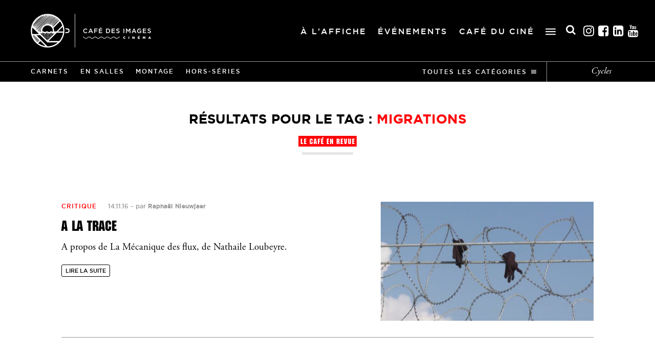

--- FILE ---
content_type: text/html; charset=UTF-8
request_url: https://cafedesimages.fr/tags/migrations/
body_size: 8020
content:
<!doctype html>

<!--
Codé avec amour par Guillaume Morisseau
gmorisseau.com — @TheAmnesic
Feedback : contact@gmorisseau.com
-->

<html lang="fr-FR">

<head>
  <meta charset="UTF-8" />
    <title>Migrations Archives - Cinéma Café des images</title>
    <meta http-equiv="X-UA-Compatible" content="IE=edge">
  <meta name="viewport" content="width=device-width">
  <link rel="apple-touch-icon" href="/apple-touch-icon.png">
  <meta property="og:site_name" content="Café des Images" />
  <meta property="og:title" content="Migrations - Cinéma Café des images" />
  <meta property="og:type" content="website" />
    <meta property="og:image" content="https://cafedesimages.fr/img/global/opengraph.jpg" />
    <meta name="twitter:card" content="summary">
  <meta name="twitter:site" content="@cafeimages">
  <meta name="twitter:title" content="Café des Images">
  <meta name="twitter:description" content="Le Café des Images est un cinéma d’art et d’essai situé à Hérouville-Saint-Clair dans le Calvados en Normandie.">
  <meta name="twitter:image:src" content="https://cafedesimages.fr/img/global/opengraph.jpg">
  <link rel="profile" href="http://gmpg.org/xfn/11" />
  <link rel="pingback" href="https://cafedesimages.fr/xmlrpc.php" />
  <link rel="alternate" type="application/rss+xml" title="Cinéma Café des images Feed" href="https://cafedesimages.fr/feed/">
  <link rel="stylesheet" href="https://cafedesimages.fr/css/styles.css?v=1621238729" />
  <link rel="stylesheet" href="https://cafedesimages.fr/wp-content/themes/cdi/assets/css/education-image.css?v=1744992366" />
  <link rel="stylesheet" href="https://cafedesimages.fr/wp-content/themes/cdi/assets/tools/chosen/chosen.min.css?v=1528461838" />
  <meta name='robots' content='index, follow, max-image-preview:large, max-snippet:-1, max-video-preview:-1' />
	<style>img:is([sizes="auto" i], [sizes^="auto," i]) { contain-intrinsic-size: 3000px 1500px }</style>
	
<!-- Google Tag Manager for WordPress by gtm4wp.com -->
<script data-cfasync="false" data-pagespeed-no-defer>
	var gtm4wp_datalayer_name = "dataLayer";
	var dataLayer = dataLayer || [];
</script>
<!-- End Google Tag Manager for WordPress by gtm4wp.com -->
	<!-- This site is optimized with the Yoast SEO plugin v26.2 - https://yoast.com/wordpress/plugins/seo/ -->
	<link rel="canonical" href="https://cafedesimages.fr/tags/migrations/" />
	<meta property="og:locale" content="fr_FR" />
	<meta property="og:type" content="article" />
	<meta property="og:title" content="Migrations Archives - Cinéma Café des images" />
	<meta property="og:url" content="https://cafedesimages.fr/tags/migrations/" />
	<meta property="og:site_name" content="Cinéma Café des images" />
	<meta name="twitter:card" content="summary_large_image" />
	<meta name="twitter:site" content="@lecafedesimages" />
	<script type="application/ld+json" class="yoast-schema-graph">{"@context":"https://schema.org","@graph":[{"@type":"CollectionPage","@id":"https://cafedesimages.fr/tags/migrations/","url":"https://cafedesimages.fr/tags/migrations/","name":"Migrations Archives - Cinéma Café des images","isPartOf":{"@id":"https://cafedesimages.fr/#website"},"primaryImageOfPage":{"@id":"https://cafedesimages.fr/tags/migrations/#primaryimage"},"image":{"@id":"https://cafedesimages.fr/tags/migrations/#primaryimage"},"thumbnailUrl":"https://cafedesimages.fr/wp-content/uploads/2016/11/capture_d_e_cran_2016-11-12_a_22_41_.jpg","breadcrumb":{"@id":"https://cafedesimages.fr/tags/migrations/#breadcrumb"},"inLanguage":"fr-FR"},{"@type":"ImageObject","inLanguage":"fr-FR","@id":"https://cafedesimages.fr/tags/migrations/#primaryimage","url":"https://cafedesimages.fr/wp-content/uploads/2016/11/capture_d_e_cran_2016-11-12_a_22_41_.jpg","contentUrl":"https://cafedesimages.fr/wp-content/uploads/2016/11/capture_d_e_cran_2016-11-12_a_22_41_.jpg","width":2560,"height":1442,"caption":"La Mécanique des flux (Nathalie Loubeyre , 2016)."},{"@type":"BreadcrumbList","@id":"https://cafedesimages.fr/tags/migrations/#breadcrumb","itemListElement":[{"@type":"ListItem","position":1,"name":"Home","item":"https://cafedesimages.fr/"},{"@type":"ListItem","position":2,"name":"Migrations"}]},{"@type":"WebSite","@id":"https://cafedesimages.fr/#website","url":"https://cafedesimages.fr/","name":"Cinéma Café des images","description":"Hérouville-Saint-Clair | Caen la Mer","publisher":{"@id":"https://cafedesimages.fr/#organization"},"potentialAction":[{"@type":"SearchAction","target":{"@type":"EntryPoint","urlTemplate":"https://cafedesimages.fr/?s={search_term_string}"},"query-input":{"@type":"PropertyValueSpecification","valueRequired":true,"valueName":"search_term_string"}}],"inLanguage":"fr-FR"},{"@type":"Organization","@id":"https://cafedesimages.fr/#organization","name":"Cinéma Café des images","url":"https://cafedesimages.fr/","logo":{"@type":"ImageObject","inLanguage":"fr-FR","@id":"https://cafedesimages.fr/#/schema/logo/image/","url":"https://cafedesimages.fr/wp-content/uploads/2015/09/logo-hauteur-noir-cmjn.png","contentUrl":"https://cafedesimages.fr/wp-content/uploads/2015/09/logo-hauteur-noir-cmjn.png","width":110,"height":96,"caption":"Cinéma Café des images"},"image":{"@id":"https://cafedesimages.fr/#/schema/logo/image/"},"sameAs":["https://www.facebook.com/cafedesimages","https://x.com/lecafedesimages","https://www.instagram.com/cafedesimages/?hl=fr"]}]}</script>
	<!-- / Yoast SEO plugin. -->


<link rel='stylesheet' id='wp-block-library-css' href='https://cafedesimages.fr/wp-includes/css/dist/block-library/style.min.css?ver=6.8.3' type='text/css' media='all' />
<style id='classic-theme-styles-inline-css' type='text/css'>
/*! This file is auto-generated */
.wp-block-button__link{color:#fff;background-color:#32373c;border-radius:9999px;box-shadow:none;text-decoration:none;padding:calc(.667em + 2px) calc(1.333em + 2px);font-size:1.125em}.wp-block-file__button{background:#32373c;color:#fff;text-decoration:none}
</style>
<style id='global-styles-inline-css' type='text/css'>
:root{--wp--preset--aspect-ratio--square: 1;--wp--preset--aspect-ratio--4-3: 4/3;--wp--preset--aspect-ratio--3-4: 3/4;--wp--preset--aspect-ratio--3-2: 3/2;--wp--preset--aspect-ratio--2-3: 2/3;--wp--preset--aspect-ratio--16-9: 16/9;--wp--preset--aspect-ratio--9-16: 9/16;--wp--preset--color--black: #000000;--wp--preset--color--cyan-bluish-gray: #abb8c3;--wp--preset--color--white: #ffffff;--wp--preset--color--pale-pink: #f78da7;--wp--preset--color--vivid-red: #cf2e2e;--wp--preset--color--luminous-vivid-orange: #ff6900;--wp--preset--color--luminous-vivid-amber: #fcb900;--wp--preset--color--light-green-cyan: #7bdcb5;--wp--preset--color--vivid-green-cyan: #00d084;--wp--preset--color--pale-cyan-blue: #8ed1fc;--wp--preset--color--vivid-cyan-blue: #0693e3;--wp--preset--color--vivid-purple: #9b51e0;--wp--preset--gradient--vivid-cyan-blue-to-vivid-purple: linear-gradient(135deg,rgba(6,147,227,1) 0%,rgb(155,81,224) 100%);--wp--preset--gradient--light-green-cyan-to-vivid-green-cyan: linear-gradient(135deg,rgb(122,220,180) 0%,rgb(0,208,130) 100%);--wp--preset--gradient--luminous-vivid-amber-to-luminous-vivid-orange: linear-gradient(135deg,rgba(252,185,0,1) 0%,rgba(255,105,0,1) 100%);--wp--preset--gradient--luminous-vivid-orange-to-vivid-red: linear-gradient(135deg,rgba(255,105,0,1) 0%,rgb(207,46,46) 100%);--wp--preset--gradient--very-light-gray-to-cyan-bluish-gray: linear-gradient(135deg,rgb(238,238,238) 0%,rgb(169,184,195) 100%);--wp--preset--gradient--cool-to-warm-spectrum: linear-gradient(135deg,rgb(74,234,220) 0%,rgb(151,120,209) 20%,rgb(207,42,186) 40%,rgb(238,44,130) 60%,rgb(251,105,98) 80%,rgb(254,248,76) 100%);--wp--preset--gradient--blush-light-purple: linear-gradient(135deg,rgb(255,206,236) 0%,rgb(152,150,240) 100%);--wp--preset--gradient--blush-bordeaux: linear-gradient(135deg,rgb(254,205,165) 0%,rgb(254,45,45) 50%,rgb(107,0,62) 100%);--wp--preset--gradient--luminous-dusk: linear-gradient(135deg,rgb(255,203,112) 0%,rgb(199,81,192) 50%,rgb(65,88,208) 100%);--wp--preset--gradient--pale-ocean: linear-gradient(135deg,rgb(255,245,203) 0%,rgb(182,227,212) 50%,rgb(51,167,181) 100%);--wp--preset--gradient--electric-grass: linear-gradient(135deg,rgb(202,248,128) 0%,rgb(113,206,126) 100%);--wp--preset--gradient--midnight: linear-gradient(135deg,rgb(2,3,129) 0%,rgb(40,116,252) 100%);--wp--preset--font-size--small: 13px;--wp--preset--font-size--medium: 20px;--wp--preset--font-size--large: 36px;--wp--preset--font-size--x-large: 42px;--wp--preset--spacing--20: 0.44rem;--wp--preset--spacing--30: 0.67rem;--wp--preset--spacing--40: 1rem;--wp--preset--spacing--50: 1.5rem;--wp--preset--spacing--60: 2.25rem;--wp--preset--spacing--70: 3.38rem;--wp--preset--spacing--80: 5.06rem;--wp--preset--shadow--natural: 6px 6px 9px rgba(0, 0, 0, 0.2);--wp--preset--shadow--deep: 12px 12px 50px rgba(0, 0, 0, 0.4);--wp--preset--shadow--sharp: 6px 6px 0px rgba(0, 0, 0, 0.2);--wp--preset--shadow--outlined: 6px 6px 0px -3px rgba(255, 255, 255, 1), 6px 6px rgba(0, 0, 0, 1);--wp--preset--shadow--crisp: 6px 6px 0px rgba(0, 0, 0, 1);}:where(.is-layout-flex){gap: 0.5em;}:where(.is-layout-grid){gap: 0.5em;}body .is-layout-flex{display: flex;}.is-layout-flex{flex-wrap: wrap;align-items: center;}.is-layout-flex > :is(*, div){margin: 0;}body .is-layout-grid{display: grid;}.is-layout-grid > :is(*, div){margin: 0;}:where(.wp-block-columns.is-layout-flex){gap: 2em;}:where(.wp-block-columns.is-layout-grid){gap: 2em;}:where(.wp-block-post-template.is-layout-flex){gap: 1.25em;}:where(.wp-block-post-template.is-layout-grid){gap: 1.25em;}.has-black-color{color: var(--wp--preset--color--black) !important;}.has-cyan-bluish-gray-color{color: var(--wp--preset--color--cyan-bluish-gray) !important;}.has-white-color{color: var(--wp--preset--color--white) !important;}.has-pale-pink-color{color: var(--wp--preset--color--pale-pink) !important;}.has-vivid-red-color{color: var(--wp--preset--color--vivid-red) !important;}.has-luminous-vivid-orange-color{color: var(--wp--preset--color--luminous-vivid-orange) !important;}.has-luminous-vivid-amber-color{color: var(--wp--preset--color--luminous-vivid-amber) !important;}.has-light-green-cyan-color{color: var(--wp--preset--color--light-green-cyan) !important;}.has-vivid-green-cyan-color{color: var(--wp--preset--color--vivid-green-cyan) !important;}.has-pale-cyan-blue-color{color: var(--wp--preset--color--pale-cyan-blue) !important;}.has-vivid-cyan-blue-color{color: var(--wp--preset--color--vivid-cyan-blue) !important;}.has-vivid-purple-color{color: var(--wp--preset--color--vivid-purple) !important;}.has-black-background-color{background-color: var(--wp--preset--color--black) !important;}.has-cyan-bluish-gray-background-color{background-color: var(--wp--preset--color--cyan-bluish-gray) !important;}.has-white-background-color{background-color: var(--wp--preset--color--white) !important;}.has-pale-pink-background-color{background-color: var(--wp--preset--color--pale-pink) !important;}.has-vivid-red-background-color{background-color: var(--wp--preset--color--vivid-red) !important;}.has-luminous-vivid-orange-background-color{background-color: var(--wp--preset--color--luminous-vivid-orange) !important;}.has-luminous-vivid-amber-background-color{background-color: var(--wp--preset--color--luminous-vivid-amber) !important;}.has-light-green-cyan-background-color{background-color: var(--wp--preset--color--light-green-cyan) !important;}.has-vivid-green-cyan-background-color{background-color: var(--wp--preset--color--vivid-green-cyan) !important;}.has-pale-cyan-blue-background-color{background-color: var(--wp--preset--color--pale-cyan-blue) !important;}.has-vivid-cyan-blue-background-color{background-color: var(--wp--preset--color--vivid-cyan-blue) !important;}.has-vivid-purple-background-color{background-color: var(--wp--preset--color--vivid-purple) !important;}.has-black-border-color{border-color: var(--wp--preset--color--black) !important;}.has-cyan-bluish-gray-border-color{border-color: var(--wp--preset--color--cyan-bluish-gray) !important;}.has-white-border-color{border-color: var(--wp--preset--color--white) !important;}.has-pale-pink-border-color{border-color: var(--wp--preset--color--pale-pink) !important;}.has-vivid-red-border-color{border-color: var(--wp--preset--color--vivid-red) !important;}.has-luminous-vivid-orange-border-color{border-color: var(--wp--preset--color--luminous-vivid-orange) !important;}.has-luminous-vivid-amber-border-color{border-color: var(--wp--preset--color--luminous-vivid-amber) !important;}.has-light-green-cyan-border-color{border-color: var(--wp--preset--color--light-green-cyan) !important;}.has-vivid-green-cyan-border-color{border-color: var(--wp--preset--color--vivid-green-cyan) !important;}.has-pale-cyan-blue-border-color{border-color: var(--wp--preset--color--pale-cyan-blue) !important;}.has-vivid-cyan-blue-border-color{border-color: var(--wp--preset--color--vivid-cyan-blue) !important;}.has-vivid-purple-border-color{border-color: var(--wp--preset--color--vivid-purple) !important;}.has-vivid-cyan-blue-to-vivid-purple-gradient-background{background: var(--wp--preset--gradient--vivid-cyan-blue-to-vivid-purple) !important;}.has-light-green-cyan-to-vivid-green-cyan-gradient-background{background: var(--wp--preset--gradient--light-green-cyan-to-vivid-green-cyan) !important;}.has-luminous-vivid-amber-to-luminous-vivid-orange-gradient-background{background: var(--wp--preset--gradient--luminous-vivid-amber-to-luminous-vivid-orange) !important;}.has-luminous-vivid-orange-to-vivid-red-gradient-background{background: var(--wp--preset--gradient--luminous-vivid-orange-to-vivid-red) !important;}.has-very-light-gray-to-cyan-bluish-gray-gradient-background{background: var(--wp--preset--gradient--very-light-gray-to-cyan-bluish-gray) !important;}.has-cool-to-warm-spectrum-gradient-background{background: var(--wp--preset--gradient--cool-to-warm-spectrum) !important;}.has-blush-light-purple-gradient-background{background: var(--wp--preset--gradient--blush-light-purple) !important;}.has-blush-bordeaux-gradient-background{background: var(--wp--preset--gradient--blush-bordeaux) !important;}.has-luminous-dusk-gradient-background{background: var(--wp--preset--gradient--luminous-dusk) !important;}.has-pale-ocean-gradient-background{background: var(--wp--preset--gradient--pale-ocean) !important;}.has-electric-grass-gradient-background{background: var(--wp--preset--gradient--electric-grass) !important;}.has-midnight-gradient-background{background: var(--wp--preset--gradient--midnight) !important;}.has-small-font-size{font-size: var(--wp--preset--font-size--small) !important;}.has-medium-font-size{font-size: var(--wp--preset--font-size--medium) !important;}.has-large-font-size{font-size: var(--wp--preset--font-size--large) !important;}.has-x-large-font-size{font-size: var(--wp--preset--font-size--x-large) !important;}
:where(.wp-block-post-template.is-layout-flex){gap: 1.25em;}:where(.wp-block-post-template.is-layout-grid){gap: 1.25em;}
:where(.wp-block-columns.is-layout-flex){gap: 2em;}:where(.wp-block-columns.is-layout-grid){gap: 2em;}
:root :where(.wp-block-pullquote){font-size: 1.5em;line-height: 1.6;}
</style>
<link rel='stylesheet' id='contact-form-7-css' href='https://cafedesimages.fr/wp-content/plugins/contact-form-7/includes/css/styles.css?ver=6.1.2' type='text/css' media='all' />
<link rel='stylesheet' id='h5p-plugin-styles-css' href='https://cafedesimages.fr/wp-content/plugins/h5p/h5p-php-library/styles/h5p.css?ver=1.16.0' type='text/css' media='all' />

<!-- Google Tag Manager for WordPress by gtm4wp.com -->
<!-- GTM Container placement set to off -->
<script data-cfasync="false" data-pagespeed-no-defer type="text/javascript">
	var dataLayer_content = {"pagePostType":"post","pagePostType2":"tag-post"};
	dataLayer.push( dataLayer_content );
</script>
<script data-cfasync="false" data-pagespeed-no-defer type="text/javascript">
	console.warn && console.warn("[GTM4WP] Google Tag Manager container code placement set to OFF !!!");
	console.warn && console.warn("[GTM4WP] Data layer codes are active but GTM container must be loaded using custom coding !!!");
</script>
<!-- End Google Tag Manager for WordPress by gtm4wp.com -->
</head>

<body class="blog archive">

<!--[if lt IE 11]><p class="browsehappy"><span>Vous utilisez un navigateur <strong>obsolète</strong>.</span><br><a href="http://browsehappy.com/">Mettez à jour votre navigateur maintenant</a> pour un affichage optimal de ce site.</p><![endif]-->


<div id="search-pannel">
    <svg id="search-cross" xmlns="http://www.w3.org/2000/svg" width="24" height="24" viewBox="0 0 24 24">
        <path d="M24 20.188l-8.315-8.209 8.2-8.282-3.697-3.697-8.212 8.318-8.31-8.203-3.666 3.666 8.321 8.24-8.206 8.313 3.666 3.666 8.237-8.318 8.285 8.203z" />
    </svg>
    <form id="form-search" role="search" method="get" action="https://cafedesimages.fr/">
        <div id="search-input-section">
            <input id="search-input" type="search" placeholder="Rechercher..." value="" name="s" title="Rechercher :" />
            <button type="submit">Search</button>
        </div>
    </form>
</div>
<div id="top" class="container">

<header data-page-class="blog archive">

  <nav class="mainnav">

    <div class="inner">
            <div class="h1">
              <a href="https://cafedesimages.fr" title="Accueil du site du Café des Images">
          Café des Images
                    <img class="header-logo" src="https://cafedesimages.fr/wp-content/themes/cdi/assets/img/global/logo-blanc.png" alt="Logo Café des Images"/>
        </a>
            </div>
      
      <div class="menu-header"><ul id="menu-menu-principal" class="menu"><li id="menu-item-77415" class="menu-item menu-item-type-post_type menu-item-object-page menu-item-77415"><a href="https://cafedesimages.fr/a-laffiche/">À l’affiche</a></li>
<li id="menu-item-77416" class="menu-item menu-item-type-post_type menu-item-object-page menu-item-77416"><a href="https://cafedesimages.fr/evenements/">Événements</a></li>
<li id="menu-item-77418" class="menu-item menu-item-type-post_type menu-item-object-page menu-item-77418"><a href="https://cafedesimages.fr/cafe-du-cine/">Café du ciné</a></li>
</ul></div>
      <div class="menu-burger-open">
        <svg xmlns="http://www.w3.org/2000/svg" viewBox="0 0 30 19" enable-background="new 0 0 30 19">
          <path class="top"    fill="#FFFFFF" d="M28.5,3h-27C0.7,3,0,2.3,0,1.5v0C0,0.7,0.7,0,1.5,0h27C29.3,0,30,0.7,30,1.5v0C30,2.3,29.3,3,28.5,3z"/>
          <path class="middle" fill="#FFFFFF" d="M28.5,11h-27C0.7,11,0,10.3,0,9.5v0C0,8.7,0.7,8,1.5,8h27C29.3,8,30,8.7,30,9.5v0C30,10.3,29.3,11,28.5,11z"/>
          <path class="bottom" fill="#FFFFFF" d="M28.5,19h-27C0.7,19,0,18.3,0,17.5v0C0,16.7,0.7,16,1.5,16h27c0.8,0,1.5,0.7,1.5,1.5v0 C30,18.3,29.3,19,28.5,19z"/>
        </svg>
      </div>

      <div class="menu-burger-container-mobile"><ul id="menu-menu-burger" class="menu"><li id="menu-item-77414" class="menu-item menu-item-type-post_type menu-item-object-page menu-item-has-children menu-item-77414"><a href="https://cafedesimages.fr/pratique/">Pratique</a>
<ul class="sub-menu">
	<li id="menu-item-79110" class="menu-item menu-item-type-post_type menu-item-object-page menu-item-79110"><a href="https://cafedesimages.fr/pratique/la-carte-a-fleurs-26-ans/">La Carte à fleurs +</a></li>
	<li id="menu-item-77413" class="menu-item menu-item-type-post_type menu-item-object-page menu-item-77413"><a href="https://cafedesimages.fr/seances-adaptees-au-cafe-des-images/">Séances adaptées</a></li>
	<li id="menu-item-83813" class="menu-item menu-item-type-post_type menu-item-object-page menu-item-83813"><a href="https://cafedesimages.fr/pratique/espace-pros/">Espace pros</a></li>
</ul>
</li>
<li id="menu-item-79720" class="menu-item menu-item-type-post_type menu-item-object-page menu-item-has-children menu-item-79720"><a href="https://cafedesimages.fr/education-a-limage/">Éducation aux images</a>
<ul class="sub-menu">
	<li id="menu-item-79721" class="menu-item menu-item-type-post_type menu-item-object-page menu-item-has-children menu-item-79721"><a href="https://cafedesimages.fr/education-a-limage/cafe-des-profs/">Le Café des profs</a>
	<ul class="sub-menu">
		<li id="menu-item-117981" class="menu-item menu-item-type-post_type menu-item-object-page menu-item-117981"><a href="https://cafedesimages.fr/education-a-limage/cafe-des-profs/cycle-italien/">Cycle italien</a></li>
	</ul>
</li>
	<li id="menu-item-79722" class="menu-item menu-item-type-post_type menu-item-object-page menu-item-has-children menu-item-79722"><a href="https://cafedesimages.fr/education-a-limage/lyceens-au-cinema/">Lycéens au cinéma</a>
	<ul class="sub-menu">
		<li id="menu-item-85155" class="menu-item menu-item-type-post_type menu-item-object-page menu-item-85155"><a href="https://cafedesimages.fr/education-a-limage/lyceens-au-cinema/fiches-interactives/">Dossiers films</a></li>
		<li id="menu-item-85154" class="menu-item menu-item-type-post_type menu-item-object-page menu-item-85154"><a href="https://cafedesimages.fr/education-a-limage/lyceens-au-cinema/ressources-pedagogiques/">Ressources pédagogiques</a></li>
	</ul>
</li>
	<li id="menu-item-79724" class="menu-item menu-item-type-post_type menu-item-object-page menu-item-79724"><a href="https://cafedesimages.fr/education-a-limage/ecole-cinema/">École et cinéma</a></li>
	<li id="menu-item-79725" class="menu-item menu-item-type-post_type menu-item-object-page menu-item-79725"><a href="https://cafedesimages.fr/education-a-limage/college-au-cinema/">Collège au cinéma</a></li>
	<li id="menu-item-79723" class="menu-item menu-item-type-post_type menu-item-object-page menu-item-79723"><a href="https://cafedesimages.fr/education-a-limage/maternelle-au-cinema-calvados/">Maternelle au Cinéma</a></li>
</ul>
</li>
</ul></div>
      <div class="header-right">

        <div class="header-right-container">
  
          <div class="header-search">
              <i class="fas fa-search"></i> <span class="txt">Rechercher</span>
          </div>

          <div class="socials">
            <ul>
              <li class="instagram">
                <a href="https://www.instagram.com/cafedesimages">Instagram<i class="fab fa-instagram-square"></i></a>
              </li>
              <li class="facebook">
                <a href="https://www.facebook.com/cafedesimages">Facebook<i class="fab fa-facebook-square"></i></a>
              </li>
              <li class="linkedin">
                <a href="https://fr.linkedin.com/company/cafedesimages">Linkedin<i class="fab fa-linkedin"></i></a>
              </li>
              <li class="youtube">
                <a href="https://www.youtube.com/channel/UCZe_Px3-KGhmY3RRwrJ00DQ">Youtube<i class="fab fa-youtube-square"></i></a>
              </li>
            </ul>
          </div>
          
        </div>

      </div>

      
    </div>

    <div class="mobile-open">
      <svg xmlns="http://www.w3.org/2000/svg" viewBox="0 0 30 19" enable-background="new 0 0 30 19">
        <path class="top"    fill="#FFFFFF" d="M28.5,3h-27C0.7,3,0,2.3,0,1.5v0C0,0.7,0.7,0,1.5,0h27C29.3,0,30,0.7,30,1.5v0C30,2.3,29.3,3,28.5,3z"/>
        <path class="middle" fill="#FFFFFF" d="M28.5,11h-27C0.7,11,0,10.3,0,9.5v0C0,8.7,0.7,8,1.5,8h27C29.3,8,30,8.7,30,9.5v0C30,10.3,29.3,11,28.5,11z"/>
        <path class="bottom" fill="#FFFFFF" d="M28.5,19h-27C0.7,19,0,18.3,0,17.5v0C0,16.7,0.7,16,1.5,16h27c0.8,0,1.5,0.7,1.5,1.5v0 C30,18.3,29.3,19,28.5,19z"/>
      </svg>
    </div>

  </nav>

  
  <nav class="revue-nav">

    
    <ul>
            <li>
        <a href="https://cafedesimages.fr/categories/carnets/" title="Voir tous les articles de la catégorie Carnets">Carnets</a>
      </li>
            <li>
        <a href="https://cafedesimages.fr/categories/en-salles/" title="Voir tous les articles de la catégorie En salles">En salles</a>
      </li>
            <li>
        <a href="https://cafedesimages.fr/categories/montages/" title="Voir tous les articles de la catégorie Montage">Montage</a>
      </li>
            <li>
        <a href="https://cafedesimages.fr/categories/hors-series/" title="Voir tous les articles de la catégorie Hors-séries">Hors-séries</a>
      </li>
            <li class="all-cats">
        <a class="no-pjax" href="https://cafedesimages.fr/le-cafe-en-revue/categories/" title="Voir toutes les catégories">
          Toutes les catégories
          <svg class="open" xmlns="http://www.w3.org/2000/svg" viewBox="0 0 10 10" enable-background="new 0 0 10 10">
            <line class="out" stroke-miterlimit="10" x1="-0.1" y1="6.5" x2="10" y2="6.5"/>
            <line class="top" stroke-miterlimit="10" x1="0" y1="4.5" x2="10" y2="4.5"/>
            <line class="bottom" stroke-miterlimit="10" x1="0" y1="2.5" x2="10" y2="2.5"/>
            <line class="out" stroke-miterlimit="10" x1="0" y1="0.5" x2="10" y2="0.5"/>
          </svg>
        </a>
      </li>
    </ul>

    <div class="all-cats-cont">
      <ul>
                <li>
          <a href="https://cafedesimages.fr/categories/cafe-des-images/" title="Voir tous les articles de la catégorie Café des Images">Café des Images</a>
        </li>
                <li>
          <a href="https://cafedesimages.fr/categories/rencontre/" title="Voir tous les articles de la catégorie Rencontre">Rencontre</a>
        </li>
                <li>
          <a href="https://cafedesimages.fr/categories/avant-premiere/" title="Voir tous les articles de la catégorie Avant-première">Avant-première</a>
        </li>
                <li>
          <a href="https://cafedesimages.fr/categories/carnets/" title="Voir tous les articles de la catégorie Carnets">Carnets</a>
        </li>
                <li>
          <a href="https://cafedesimages.fr/categories/en-salles/" title="Voir tous les articles de la catégorie En salles">En salles</a>
        </li>
                <li>
          <a href="https://cafedesimages.fr/categories/montages/" title="Voir tous les articles de la catégorie Montage">Montage</a>
        </li>
                <li>
          <a href="https://cafedesimages.fr/categories/hors-series/" title="Voir tous les articles de la catégorie Hors-séries">Hors-séries</a>
        </li>
                <li>
          <a href="https://cafedesimages.fr/categories/entretien/" title="Voir tous les articles de la catégorie Entretien">Entretien</a>
        </li>
                <li>
          <a href="https://cafedesimages.fr/categories/critique/" title="Voir tous les articles de la catégorie Critique">Critique</a>
        </li>
                <li>
          <a href="https://cafedesimages.fr/categories/films-en-ligne/" title="Voir tous les articles de la catégorie Films en ligne">Films en ligne</a>
        </li>
                <li>
          <a href="https://cafedesimages.fr/categories/en-salles-en-ligne/" title="Voir tous les articles de la catégorie En salles / En ligne">En salles / En ligne</a>
        </li>
              </ul>
    </div>

    <a class="cycles" href="https://cafedesimages.fr/le-cafe-en-revue/cycles/" title="Voir tous les cycles">Cycles</a>

  </nav>

  
  
</header>

<main>

  <section class="intro gutter">
    <h1 class="category">Résultats pour le tag : <span>Migrations</span></h1>
    <span class="title-revue">Le Café en revue</span>
  </section>

  <section class="more-articles gutter">

            <article>
  <a href="https://cafedesimages.fr/a-la-trace/" title="Lire l'article 'A la trace'">
    <figure class="gradient" style="background-color: #869bb5;">
      
      <img width="500" height="280" src="https://cafedesimages.fr/wp-content/uploads/2016/11/capture_d_e_cran_2016-11-12_a_22_41_-500x280.jpg" class="" alt="" decoding="async" fetchpriority="high" />    </figure>
  </a>
  <div class="content">
    <p class="infos">
            <a class="cat" href="https://cafedesimages.fr/categories/critique/" title="Consulter les articles de la catégorie Critique">Critique</a>
      <time datetime="2016-11-14T08:20:24+01:00">14.11.16</time> – <a class="author" href="https://cafedesimages.fr/auteur/raphael-nieuwjaer/" title="Consulter tous les articles de Raphaël Nieuwjaer">par <strong>Raphaël Nieuwjaer</strong></a>
    </p>
    <a href="https://cafedesimages.fr/a-la-trace/" title="Lire l'article 'A la trace'">
      <h3>A la trace</h3>
    </a>
    <div class="richtext">
      <p>A propos de La Mécanique des flux, de Nathaile Loubeyre.</p>
    </div>
    <p class="readmore">
      <a href="https://cafedesimages.fr/a-la-trace/" title="Lire la suite de l'article 'A la trace'">Lire la suite</a>
    </p>
  </div>
</article>
    
    
    
  </section>

</main>

<div class="on-air ">
  <div class="on-air-overlay"></div>
  
  <div class="menu-burger-container-desktop">
    <div class="menu-burger"><ul id="menu-menu-burger-1" class="menu"><li class="menu-item menu-item-type-post_type menu-item-object-page menu-item-has-children menu-item-77414"><a href="https://cafedesimages.fr/pratique/">Pratique</a>
<ul class="sub-menu">
	<li class="menu-item menu-item-type-post_type menu-item-object-page menu-item-79110"><a href="https://cafedesimages.fr/pratique/la-carte-a-fleurs-26-ans/">La Carte à fleurs +</a></li>
	<li class="menu-item menu-item-type-post_type menu-item-object-page menu-item-77413"><a href="https://cafedesimages.fr/seances-adaptees-au-cafe-des-images/">Séances adaptées</a></li>
	<li class="menu-item menu-item-type-post_type menu-item-object-page menu-item-83813"><a href="https://cafedesimages.fr/pratique/espace-pros/">Espace pros</a></li>
</ul>
</li>
<li class="menu-item menu-item-type-post_type menu-item-object-page menu-item-has-children menu-item-79720"><a href="https://cafedesimages.fr/education-a-limage/">Éducation aux images</a>
<ul class="sub-menu">
	<li class="menu-item menu-item-type-post_type menu-item-object-page menu-item-has-children menu-item-79721"><a href="https://cafedesimages.fr/education-a-limage/cafe-des-profs/">Le Café des profs</a>
	<ul class="sub-menu">
		<li class="menu-item menu-item-type-post_type menu-item-object-page menu-item-117981"><a href="https://cafedesimages.fr/education-a-limage/cafe-des-profs/cycle-italien/">Cycle italien</a></li>
	</ul>
</li>
	<li class="menu-item menu-item-type-post_type menu-item-object-page menu-item-has-children menu-item-79722"><a href="https://cafedesimages.fr/education-a-limage/lyceens-au-cinema/">Lycéens au cinéma</a>
	<ul class="sub-menu">
		<li class="menu-item menu-item-type-post_type menu-item-object-page menu-item-85155"><a href="https://cafedesimages.fr/education-a-limage/lyceens-au-cinema/fiches-interactives/">Dossiers films</a></li>
		<li class="menu-item menu-item-type-post_type menu-item-object-page menu-item-85154"><a href="https://cafedesimages.fr/education-a-limage/lyceens-au-cinema/ressources-pedagogiques/">Ressources pédagogiques</a></li>
	</ul>
</li>
	<li class="menu-item menu-item-type-post_type menu-item-object-page menu-item-79724"><a href="https://cafedesimages.fr/education-a-limage/ecole-cinema/">École et cinéma</a></li>
	<li class="menu-item menu-item-type-post_type menu-item-object-page menu-item-79725"><a href="https://cafedesimages.fr/education-a-limage/college-au-cinema/">Collège au cinéma</a></li>
	<li class="menu-item menu-item-type-post_type menu-item-object-page menu-item-79723"><a href="https://cafedesimages.fr/education-a-limage/maternelle-au-cinema-calvados/">Maternelle au Cinéma</a></li>
</ul>
</li>
</ul></div>  </div>



</div>


<footer>

  <nav class="secondary">
    <ul>
      <li>
        <a class="item-revue current" href="https://cafedesimages.fr/le-cafe-en-revue/" title="">
          <svg xmlns="http://www.w3.org/2000/svg" width="124" height="23" viewBox="0 0 124 23"><path class="back" fill="#FF0306" stroke="#FFF" stroke-miterlimit="10" d="M.5.5h123v22H.5z"/><path fill="#FFF" d="M11.3 15.3v2.1h-5V6.1h2.6v9.2h2.4zm4.6-7.1v2.1h1.9v2.1h-1.9v2.8h2.3v2.1h-4.9V6.1h4.8v2.1h-2.2zm12.8 2.2V8.2h-1.1v7.1h1.1v-2.7h2.6v3.2l-1.7 1.7h-2.7L25 15.8V7.7L26.7 6h2.9l1.7 1.7v2.7h-2.6zm8.8 7.1l-.2-2.1h-1.5l-.2 2.1H33l1.6-11.4h3.8l1.7 11.4h-2.6zm-1.1-9l-.4 4.7h1.1l-.5-4.7h-.2zm8.2-.3v2.1h2v2.1h-2v5H42V6.1h5.1v2.1h-2.5zm7.1 0v2.1h1.9v2.1h-1.9v2.8H54v2.1h-4.9V6.1h4.8v2.1h-2.2zm2.4-4.5l-.3.7L51 5.7l-.5-.8 2.3-2.1.8-.1.5 1zm9.4 4.5v2.1h1.9v2.1h-1.9v2.8h2.3v2.1h-4.9V6.1h4.8v2.1h-2.2zm8.5 9.3L70.3 12v5.5h-2.5V6.1H70l1.7 5.5V6.1h2.5v11.4H72zm14.5-5.7l1.3 1.1v4.5h-2.5v-4.5h-1.1v4.5h-2.6V6.1h4.5l1.8 1.7v3l-1.4 1zm-2.3-1h1.1V8.2h-1.1v2.6zm8.6-2.6v2.1h1.9v2.1h-1.9v2.8h2.3v2.1h-4.9V6.1H95v2.1h-2.2zm5.5 9.3L96.8 6.1h2.6l.7 8.7h.2l.7-8.7h2.6l-1.3 11.4h-4zm12 0h-2.9l-1.7-1.7V6.1h2.6v9.2h1.1V6.1h2.6v9.7l-1.7 1.7zm6.7-9.3v2.1h1.9v2.1H117v2.8h2.3v2.1h-4.9V6.1h4.8v2.1H117z"/></svg>          Le Café en revue        </a>
      </li>
      
      <li>
        <a href="https://cafedesimages.fr/partenaires/" title="">Partenaires &#038; Labels</a>
      </li>
      <li>
        <a href="https://cafedesimages.fr/archives/" title="">Archives</a>
      </li>
      <li>
        <a href="https://cafedesimages.fr/mentions-legales/" title="">Mentions Légales</a>
      </li>
    </ul>
  </nav>

  <p class="h-adr"><span class="p-street-address">4 Square du Théâtre</span>, <span class="p-postal-code">14200</span> <span class="p-locality">Hérouville St Clair</span></p>

  
</footer>

<script>
    (function(b,o,i,l,e,r){b.GoogleAnalyticsObject=l;b[l]||(b[l]=
    function(){(b[l].q=b[l].q||[]).push(arguments)});b[l].l=+new Date;
    e=o.createElement(i);r=o.getElementsByTagName(i)[0];
    e.src='https://www.google-analytics.com/analytics.js';
    r.parentNode.insertBefore(e,r)}(window,document,'script','ga'));
    ga('create','UA-65325362-1','auto');ga('send','pageview');
</script>

</div>

<script src="https://ajax.googleapis.com/ajax/libs/jquery/2.1.4/jquery.min.js"></script>
<script src="//ajax.googleapis.com/ajax/libs/jqueryui/1.13.1/jquery-ui.min.js"></script>
<script src="https://maps.googleapis.com/maps/api/js?v=3.exp"></script>
<script src="https://cafedesimages.fr/js/scripts.min.js?v=1683619841"></script>
<script src="https://cafedesimages.fr/js/main.js?v=1725553592"></script>
<script src="https://cafedesimages.fr/wp-content/themes/cdi/assets/tools/chosen/chosen.jquery.min.js?v=1632133365"></script>

<script type="speculationrules">
{"prefetch":[{"source":"document","where":{"and":[{"href_matches":"\/*"},{"not":{"href_matches":["\/wp-*.php","\/wp-admin\/*","\/wp-content\/uploads\/*","\/wp-content\/*","\/wp-content\/plugins\/*","\/wp-content\/themes\/cdi\/*","\/*\\?(.+)"]}},{"not":{"selector_matches":"a[rel~=\"nofollow\"]"}},{"not":{"selector_matches":".no-prefetch, .no-prefetch a"}}]},"eagerness":"conservative"}]}
</script>
<script type="text/javascript" src="https://cafedesimages.fr/wp-includes/js/dist/hooks.min.js?ver=4d63a3d491d11ffd8ac6" id="wp-hooks-js"></script>
<script type="text/javascript" src="https://cafedesimages.fr/wp-includes/js/dist/i18n.min.js?ver=5e580eb46a90c2b997e6" id="wp-i18n-js"></script>
<script type="text/javascript" id="wp-i18n-js-after">
/* <![CDATA[ */
wp.i18n.setLocaleData( { 'text direction\u0004ltr': [ 'ltr' ] } );
/* ]]> */
</script>
<script type="text/javascript" src="https://cafedesimages.fr/wp-content/plugins/contact-form-7/includes/swv/js/index.js?ver=6.1.2" id="swv-js"></script>
<script type="text/javascript" id="contact-form-7-js-before">
/* <![CDATA[ */
var wpcf7 = {
    "api": {
        "root": "https:\/\/cafedesimages.fr\/wp-json\/",
        "namespace": "contact-form-7\/v1"
    }
};
/* ]]> */
</script>
<script type="text/javascript" src="https://cafedesimages.fr/wp-content/plugins/contact-form-7/includes/js/index.js?ver=6.1.2" id="contact-form-7-js"></script>

<div class="istablet"></div>
<div class="ismobile"></div>

</body>
</html>



--- FILE ---
content_type: text/css
request_url: https://cafedesimages.fr/wp-content/themes/cdi/assets/css/education-image.css?v=1744992366
body_size: 7987
content:
/*
.simple .richtext h3 {
  font-family: 'Go', Helvetica, sans-serif;
}
*/
/*** Font Awesome ***/
.fa, .fab, .fad, .fal, .far, .fas {
  font-family: "FontAwesome";
  -moz-osx-font-smoothing: grayscale;
  -webkit-font-smoothing: antialiased;
  display: inline-block;
  font-style: normal;
  font-variant: normal;
  text-rendering: auto;
  line-height: 1;
}
.fab, .far {
  font-weight: 400;
}
.fa-search::before {
  content: "\f002";
}
.fa-instagram-square::before {
  content: "\f16d";
}
.fa-facebook-square::before {
  content: "\f082";
}
.fa-linkedin::before {
  content: "\f08c";
}
.fa-youtube-square::before {
  content: "\f167";
}
/*** On Air ***/
.on-air {
  z-index: 10;
}
/*** Header ***/
.mainnav .h1 {
 margin:0;
 display: table-cell;
 vertical-align: middle;
}
.mainnav .h1 a {
 font:0/0 a;
 color:transparent;
 height:66px;
 width:235px;
 display:block;
 overflow:hidden
}
.mainnav .h1 a:hover svg {
 fill:#6e32ff
}
.mainnav .h1 svg {
 fill:#fff;
 width:100%;
 height:auto
}
.mainnav .h1 svg .motif {
 -ms-transform:translateX(0);
 -webkit-transform:translateX(0);
 -o-transform:translateX(0);
 transform:translateX(0);
 -o-transition:opacity 0.2s cubic-bezier(0.455, 0.03, 0.515, 0.955) 0.3s,-o-transform 0.2s cubic-bezier(0.455, 0.03, 0.515, 0.955) 0.3s;
 transition:opacity 0.2s cubic-bezier(0.455, 0.03, 0.515, 0.955) 0.3s,-webkit-transform 0.2s cubic-bezier(0.455, 0.03, 0.515, 0.955) 0.3s;
 transition:opacity 0.2s cubic-bezier(0.455, 0.03, 0.515, 0.955) 0.3s,transform 0.2s cubic-bezier(0.455, 0.03, 0.515, 0.955) 0.3s
}
.mainnav .h1 svg .trait {
 -ms-transform:translateX(0);
 -webkit-transform:translateX(0);
 -o-transform:translateX(0);
 transform:translateX(0);
 -o-transition:opacity 0.2s cubic-bezier(0.455, 0.03, 0.515, 0.955) 0.2s,-o-transform 0.2s cubic-bezier(0.455, 0.03, 0.515, 0.955) 0.2s;
 transition:opacity 0.2s cubic-bezier(0.455, 0.03, 0.515, 0.955) 0.2s,-webkit-transform 0.2s cubic-bezier(0.455, 0.03, 0.515, 0.955) 0.2s;
 transition:opacity 0.2s cubic-bezier(0.455, 0.03, 0.515, 0.955) 0.2s,transform 0.2s cubic-bezier(0.455, 0.03, 0.515, 0.955) 0.2s
}
.mainnav .h1 svg .base {
 -ms-transform:translateX(0);
 -webkit-transform:translateX(0);
 -o-transform:translateX(0);
 transform:translateX(0);
 -o-transition:-o-transform 0.2s cubic-bezier(0.455, 0.03, 0.515, 0.955) 0.1s;
 transition:-webkit-transform 0.2s cubic-bezier(0.455, 0.03, 0.515, 0.955) 0.1s;
 transition:transform 0.2s cubic-bezier(0.455, 0.03, 0.515, 0.955) 0.1s
}
@media screen and (min-width: 768px) and (max-width: 1024px) {
  .mainnav .h1 a {
    width: 164.5px;
    height: auto;
  }
}
@media screen and (max-width: 767px) {
  .mainnav .h1 {
    height: 60px;
    padding: 10px 0;
    display: block;
  }
  .mainnav .h1 a {
    height: 40px;
    width: 142.42424242424244px;
  }
}
/*** Pages ***/
main .gutter h1 {
  position: relative;
  margin-top: 0;
  font-size: 1.625em;
  line-height: 1;
  color: #fff;
  font-family: "Go", Helvetica, sans-serif;
  font-weight: bold;
  text-transform: uppercase;
  margin-bottom: 40px;
}
main .events.gutter h1 {
  color: #000;
}
main .gutter .section-header h1 {
  color: #6e32ff;
  text-align: center;
  margin-bottom: 80px;
}
/*
main .gutter .section-header h1::after {
  content: "";
  position: absolute;
  width: 20px;
  height: 4px;
  background-color: #6e32ff;
  bottom: -20px;
  left: 50%;
  transform: translateX(-50%);
}
*/
main.simple h1 {
 color:#6e32ff;
 margin-top:0;
 margin-bottom: 20px;
 line-height: 36px;
}
main .gutter h1.category {
 color: #000;
 margin-bottom: 20px;
}
main .gutter h1.category span {
  color: #ff0306;
}
.page-education-a-limage main .gutter h2,
.page-education-a-limage main .gutter .richtext p {
  text-align: center;
}

.archive span.title-revue {
  height: 21px;
  width: 113.333333px;
}
main .gutter .author .content {
  width: 100%;
  float: none;
}
main .gutter .author h1 {
  color: #ff0306;
  margin-bottom: 20px;
}
main .gutter .author .content .subtitle {
  font-size: 16px;
}
.single .main-article .infos h1 {
 margin:0.5em 20%;
 font-size:4.5em;
 color: #000;
 line-height: 1.2;
 font-family: 'ITC', Helvetica, sans-serif;
}
main.simple .intro h1 {
  color: #fff;
  text-transform: uppercase;
  font-size: 1.625em;
  font-weight: bold;
  line-height: 1;
}
/*** Fiches films ***/
main .gutter.single-fiche h1 {
 display:inline-block;
 background-color:#fff;
 z-index:3;
 padding:10px 15px;
 line-height: 36px;
 margin: 20px auto;
 color: #000!important;
}
.single-fiche h1:before,
.single-fiche h1:after {
 content:" ";
 display:table
}
.single-fiche h1:after {
 clear:both
}

/*** Education aux images ***/
.page-education-a-limage .section-header {
  margin: -60px -60px 60px;
  height: 250px;
  position:relative;
  background-color:#333;
  background-size:cover;
  background-repeat: no-repeat;
  background-position: center center;
  background-image:url(../../../../../bannieres-education-image/cafe-des-profs-cafe-des-images.jpg);
  text-align: center;
}
.page-education-a-limage .section-header h1 {
  display: inline-block;
  margin-top: 105px;
  margin-left: auto;
  margin-right: auto;
  padding: 0.25em 0.8em;
  background-color: #fff;
  letter-spacing: 2px;
  max-width: 80%;
}
.education .nav ul {
  z-index: 2;
}
.education-sas li,
.education .nav h1 {
	position:relative;
	background-color:#333;
/*	background-size:90% auto;*/
	background-size:cover;
	background-repeat: no-repeat;
	background-position: center center;
	height:250px;
  margin-bottom: 0;
}
.education .nav h1 {
  padding: 3em 0;
  text-align: center;
}
.education-sas li .opaque {
  display: table-cell;
  position: absolute;
  top:0px;
  left:0px;
  width: 100%;
  height: 250px;
  background-color: rgba(0, 0, 0, 0.50);
}
.education-sas li:hover .opaque {
  background-color: rgba(0, 0, 0, 0);
}
.education-sas li a {
	padding:0px;
}
.education-sas span,
.education .nav h1 span {
  display: inline-block;
	margin-top:105px;
  padding: 0.25em 0.8em;
  background-color: #fff;
  text-transform: uppercase;
  font-size: 0.75em;
  font-weight: bold;
  letter-spacing: 2px;
  max-width:60%;
}
.education .nav h1 span {
	margin-top:0px;
	color:#000;
}
.education-sas .profs {
  background-image:url(../../../../../bannieres-education-image/education-a-l-image.jpg);
}
.education-sas .lycee {
	background-image:url(../../../../../bannieres-education-image/lycee.jpg);
}
.education-sas .college {
	background-image:url(../../../../../bannieres-education-image/college.jpg);
}
.education-sas .ecole {
	background-image:url(../../../../../bannieres-education-image/ecole.jpg);
}
.education-sas .maternelle {
  background-image:url(../../../../../bannieres-education-image/maternelle.jpg);
}
.education-sas .ressources {
  background-image:url(../../../../../bannieres-education-image/ressources-pedagogiques.jpg);
}

.education .menu .current-menu-item a {
	color:#6e32ff;
}
.education h1 {
	overflow: hidden;
	position: relative;
}
.education h1 span {
	position: relative;
	z-index: 2;
}
.education h1 img {
  position: absolute;
  left: 0;
  top: 0;
  width: 100%;
  height: 100%;
  z-index: 0;	
  object-fit: cover;
  object-position: center center;  
}
/* Bannières Lycée */

/*****
.education.lycee .menu-1 h2 {
	background-image:url(../../../../../bannieres-education-image/lycee/1.jpg);
}
.education.lycee .menu-2 h2 {
	background-image:url(../../../../../bannieres-education-image/lycee/2.jpg);
}
.education.lycee .menu-3 h2 {
	background-image:url(../../../../../bannieres-education-image/lycee/3.jpg);
}
.education.lycee .menu-4 h2 {
	background-image:url(../../../../../bannieres-education-image/lycee/4.jpg);
}
.education.lycee .menu-5 h2 {
	background-image:url(../../../../../bannieres-education-image/lycee/5.jpg);
}
.education.lycee .menu-6 h2 {
	background-image:url(../../../../../bannieres-education-image/lycee/6.jpg);
}
.education.lycee .menu-7 h2 {
	background-image:url(../../../../../bannieres-education-image/lycee/7.jpg);
}
.education.lycee .menu-8 h2 {
	background-image:url(../../../../../bannieres-education-image/lycee/8.jpg);
}
.education.lycee .menu-9 h2 {
	background-image:url(../../../../../bannieres-education-image/lycee/9.jpg);
}
.education.lycee .menu-10 h2 {
	background-image:url(../../../../../bannieres-education-image/lycee/10.jpg);
}
*****/
/* Bannières Collège */
/*****
.education.college .menu-1 h2 {
	background-image:url(../../../../../bannieres-education-image/college/1.jpg);
}
.education.college .menu-2 h2 {
	background-image:url(../../../../../bannieres-education-image/college/2.jpg);
}
.education.college .menu-3 h2 {
	background-image:url(../../../../../bannieres-education-image/college/3.jpg);
}
.education.college .menu-4 h2 {
	background-image:url(../../../../../bannieres-education-image/college/4.jpg);
}
.education.college .menu-5 h2 {
	background-image:url(../../../../../bannieres-education-image/college/5.jpg);
}
.education.college .menu-6 h2 {
	background-image:url(../../../../../bannieres-education-image/college/6.jpg);
}
.education.college .menu-7 h2 {
	background-image:url(../../../../../bannieres-education-image/college/7.jpg);
}
.education.college .menu-8 h2 {
	background-image:url(../../../../../bannieres-education-image/college/8.jpg);
}
.education.college .menu-9 h2 {
	background-image:url(../../../../../bannieres-education-image/college/9.jpg);
}
.education.college .menu-10 h2 {
	background-image:url(../../../../../bannieres-education-image/college/10.jpg);
}
*****/
/* Bannières Ecole */
/*****
.education.ecole .menu-1 h2 {
	background-image:url(../../../../../bannieres-education-image/ecole/1.jpg);
}
.education.ecole .menu-2 h2 {
	background-image:url(../../../../../bannieres-education-image/ecole/2.jpg);
}
.education.ecole .menu-3 h2 {
	background-image:url(../../../../../bannieres-education-image/ecole/3.jpg);
}
.education.ecole .menu-4 h2 {
	background-image:url(../../../../../bannieres-education-image/ecole/4.jpg);
}
.education.ecole .menu-5 h2 {
	background-image:url(../../../../../bannieres-education-image/ecole/5.jpg);
}
.education.ecole .menu-6 h2 {
	background-image:url(../../../../../bannieres-education-image/ecole/6.jpg);
}
.education.ecole .menu-7 h2 {
	background-image:url(../../../../../bannieres-education-image/ecole/7.jpg);
}
.education.ecole .menu-8 h2 {
	background-image:url(../../../../../bannieres-education-image/ecole/8.jpg);
}
.education.ecole .menu-9 h2 {
	background-image:url(../../../../../bannieres-education-image/ecole/9.jpg);
}
.education.ecole .menu-10 h2 {
	background-image:url(../../../../../bannieres-education-image/ecole/10.jpg);
}
*****/
.education-bloc-menu-ancres {
  text-align: center;
}
.education-bloc-menu-ancres a {
  text-transform: uppercase;
  font-family: 'Go', Helvetica, sans-serif;
  font-weight: bold;
  padding: 0 15px;
  text-decoration: none!important;
  border-bottom: none!important;
  color: #000;
}
.education-bloc-menu-ancres a.actif,
.education-bloc-menu-ancres a:hover {
  color: #6e32ff;
}
.education-bloc-text {
  padding-top: 60px;
}
.simple .richtext .p {
  font-family: 'Go', Helvetica, sans-serif;
  font-size: 1.125em;
	text-rendering: optimizeLegibility;
	-moz-font-feature-settings: "liga=1, dlig=1";
	-moz-font-feature-settings: "liga", "dlig";
	-ms-font-feature-settings: "liga", "dlig";
	-o-font-feature-settings: "liga", "dlig";
	font-feature-settings: "liga", "dlig";
}
.info-bulle-definition {
	border-bottom:dotted 2px #6e32ff;
	color:#6e32ff!important;
}
#bulle {
	position:absolute;
	border:1px solid #fff;
	display:none;
	color:#121212;
	font-size:18px;
	max-width: 300px;
	text-align:left;
	padding:10px 15px 10px 15px;
	-webkit-border-radius:3px;
	-moz-border-radius:3px;
	border-radius:3px;
	z-index:999999;
	background:#fff;
	box-shadow: 0px 0px 40px 20px rgba(0,0,0,.15);
}

/*** Bandes Annonces **/
@font-face {
  font-family: 'FontAwesome';
  src:url('../fonts/fontawesome-webfont.eot');
  src:url('../fonts/fontawesome-webfont.eot?#iefix') format('embedded-opentype'),
    url('../fonts/fontawesome-webfont.woff') format('woff'),
    url('../fonts/fontawesome-webfont.ttf') format('truetype'),
    url('../fonts/fontawesome-webfont.svg#fontawesome-webfont') format('svg');
  font-weight: normal;
  font-style: normal;
}
.fiche.flexbox {
  position: relative;
  display: flex;
}
.fiche.flexbox .illu {
  position: relative;
}
.fiche.flexbox .illu .button {
  position: absolute;
  width: 100%;
  bottom: 0;
}
.illu figure {
  margin-bottom: 0!important;
}
.illu .bloc-bande-annonce a,
.illu .bloc-document a,
.illu .bloc-analyse a {
  background-color: transparent!important;
  padding: 0!important;
  font-size: 0!important;
}
.illu .bloc-bande-annonce a p,
.illu .bloc-document a p,
.illu .bloc-analyse a p {
  margin: 0!important;
}
.illu .bloc-bande-annonce .button,
.illu .bloc-document .button,
.illu .bloc-analyse .button {
  margin-top: 0!important;
  margin-bottom: 20px;
}
.illu .bloc-bande-annonce .button a,
.illu .bloc-document .button a,
.illu .bloc-analyse .button a {
  margin-top: 0!important;
  background-color: #000!important;
  text-align: center;
  text-transform: uppercase;
  display: block;
  color: #fff;
  font-size: 14.5px!important;
  padding: 0.5em 0!important;
  border: 0;
  transition: all 0.2s ease-in-out;  
}
.illu .bloc-bande-annonce:hover figure + .button a,
.illu .bloc-document:hover figure + .button a,
.illu .bloc-analyse:hover figure + .button a {
  background-color: #6e32ff!important;
}
.illu .bloc-bande-annonce .button a,
.illu .bloc-document .button a,
.illu .bloc-analyse .button a {
  border-radius: 0!important;
}
.illu .bloc-bande-annonce,
.illu .bloc-bande-annonce figure,
.illu .bloc-document,
.illu .bloc-document figure,
.illu .bloc-analyse,
.illu .bloc-analyse figure {
  position: relative;
  margin-bottom: 0!important;
}
.illu .bloc-bande-annonce figure a::before,
.illu .bloc-document figure a::before,
.illu .bloc-analyse figure a::before {
  content: "";
  position: absolute;
  z-index: 1;
  top: 0;
  left: 0;
  width: 100%;
  height: 100%;
  background-color: rgba(0,0,0,0.15);
  color: #fff;
  transition: all 0.2s ease-in-out;  
}

.illu .bloc-bande-annonce figure a::after,
.illu .bloc-document figure a::after,
.illu .bloc-analyse figure a::after {
  font-family: 'FontAwesome';
  content: '\f01d';
  position: absolute;
  z-index: 1;
  top: 50%;
  left: 50%;
  transform: translate(-50%,-50%);
  color: #fff;
  font-size: 60px;
  transition: all 0.2s ease-in-out;  
}
.illu .bloc-document figure a::after {
  content: "\f0f6";
}
.illu .bloc-bande-annonce:hover figure a::before,
.illu .bloc-document:hover figure a::before,
.illu .bloc-analyse:hover figure a::before {
  background-color: rgba(0,0,0,0.5);
  cursor: pointer;
}
.illu .bloc-bande-annonce:hover figure a::after,
.illu .bloc-document:hover figure a::after,
.illu .bloc-analyse:hover figure a::after {
  color: #6e32ff;
}
.illu .bloc-bande-annonce a + p,
.illu .bloc-document a + p,
.illu .bloc-analyse a + p {
  display: none;
}
.code-iframe {
	display: none;
}
.illu .button.bouton-menu-analyse {
  margin-top: 0;
}
@media (max-width: 767px) {
  .illu .bloc-bande-annonce .button a, 
  .illu .bloc-document .button a,
  .illu .bloc-analyse .button a {
    font-size: 12px!important;
  }
}
@media (max-width: 575px) {
  .education .content .fiche .illu {
    width: 100%;
    margin-right: 0%;
    margin-bottom: 20px;
  }
/*
  .illu .bloc-bande-annonce figure {
    height: 300px;
    overflow: hidden;
  }
  .illu .bloc-bande-annonce figure img {
    height: 100%;
    object-fit: cover;
    object-position: center center;    
  } 
  .illu .bloc-bande-annonce figure a {
    height: 300px;
  }
*/
  .illu .bloc-bande-annonce .button a, 
  .illu .bloc-document .button a,
  .illu .bloc-analyse .button a {
    font-size: 14px!important;
    height: auto;
  }
}
.dialog {
  display:none;
}
/* Overlays */
.ui-widget-overlay {
	position: fixed;
	top: 0;
	left: 0;
	width: 100%;
	height: 100%;
	z-index:2000;
}
.ui-widget-overlay {
  background-color: #000;
  opacity: 1;
  filter: Alpha(Opacity=100);
}
.ui-widget-shadow {
  margin: -8px 0 0 -8px;
  padding: 8px;
  background-color: #aaaaaa;
  opacity: .3;
  filter: Alpha(Opacity=30);
  .rounded(8px);
}
.ui-dialog {
	position: fixed;
	top: 0;
	left: 0;
	padding: 5px 10px;
	outline: 0;
	z-index:3000;
  width:100%!important;
  height:auto!important;
}
.ui-widget-content {
  background:transparent!important;
  border:none!important;
  color:#fff!important;
}
.ui-widget-header {
  border: none!important;
  background: transparent!important;
  color: #fff!important;
}
.ui-dialog .ui-dialog-titlebar {
	padding: .4em 0em;
	position: relative;
}
.ui-dialog .ui-dialog-title {
  display: inline-block;
  margin: .1em 0;
  white-space: nowrap;
  width: 90%;
  text-overflow: ellipsis;
  line-height: 6px;
  text-transform: uppercase;
  color:#efede9;
  font-size:120%;
  padding-left:10px;
}
.ui-dialog .ui-dialog-titlebar-close::before {
  background: #fff;
  position: absolute;
  display:block;
  content:'';
  width: 70%;
  height: 5%;
  top: 48.5%;
  left: 15%;
  transform: rotate(45deg);
  transition: .2s all ease-in;
}
.ui-dialog .ui-dialog-titlebar-close::after {
  background: #fff;
  position: absolute;
  display:block;
  content:'';
  width: 5%;
  height: 70%;
  left: 48.5%;
  top: 15%;
  transform: rotate(45deg);
  transition: .2s all ease-in;
}
.ui-dialog .ui-dialog-titlebar-close:focus {
  outline: none!important;
}
.ui-dialog .ui-dialog-titlebar-close {
  position: absolute;
  z-index: 2;
  right: -100px;
  top: -40px;
  width: 60px;
  margin: 0;
  height: 60px;
  padding: 0px;
  opacity: 0.95;
  filter: alpha(opacity=95);
  color: #fff;
  cursor:pointer;
  text-transform:uppercase;
  border:solid 3px #fff;
  border-radius: 50% 50%;
  background:transparent;
  font-style: normal;
  font-size: 0px;
  font-weight:normal!important;
  transition: .2s all ease-in;
}
.ui-dialog .ui-dialog-titlebar-close:hover {
  opacity: 1;
  filter: alpha(opacity=100); 
  outline: none!important;
  background-color: #fff;
}
.ui-dialog .ui-dialog-titlebar-close:hover::before,
.ui-dialog .ui-dialog-titlebar-close:hover::after {
  background-color: #2A2A2A;
}
.ui-dialog-titlebar-close .close svg path.back {
	fill: transparent;
}
.ui-dialog-titlebar-close .close:hover svg path.back {
	fill: #fff!important;
}
.ui-dialog-titlebar-close .close:hover svg path.stroke {
 	fill:transparent
}
.no-close .ui-dialog-titlebar-close {
  display:none;
}
.ui-dialog .form-title > span {
  font-size: 18px !important;
}
.ui-dialog .ui-dialog-content {
	position: relative;
	border: 0;
	padding: .5em 1em 1em;
	overflow: auto;
  color: #fff;
}
.ui-dialog #dialog-erreurs {
  background-color: #474543;
  border: 1px solid #282726;
  color: #fff;
}
.ui-dialog-content {
	width:auto;
}
.ui-dialog .ui-button-text {
    display: none;
}
.ui-dialog-content {
    font-size: 14px;
}
.ui-dialog-content .content {
  background-color: transparent;
  color: #fff;
  margin-top: 0;
  min-height: auto;
  padding-top: 100px;
}
.ui-dialog-content .content .ajax-loading {
  font-size: 40px;
  font-weight: lighter;
}
.ui-dialog-content .titre_principal h1 {
  color: #fff;
  font-size: 30px;
  font-weight: lighter;
  margin: 0 0 10px;
  text-transform: uppercase;
}
.ui-dialog-content label {
  color: #fff;
  cursor: text;
  display: block;
  font-size: 16px;
  font-weight:normal;
  margin: 15px 0 0 10px;
  position: absolute;
}
.ui-dialog-content input[type="text"],
.ui-dialog-content select {
  background-color: #efede9;
  border: 2px solid #98948b;
  border-radius: 3px;
  color: #53504d;
  font-size: 16px;
  height: 36px;
  line-height: 16px;
  margin-bottom: 10px;
  margin-top: 10px;
  padding: 5px 5px;
  width: 90%;
}
.ui-dialog-content .erreur {
  color: #b21212;
  display: none;
  font-size: 14px;
  font-weight: bold;
  height: 16px;
  margin: 13px 0 0 7px;
  position: absolute;
  z-index: 10;
}
.ui-dialog-content .error {
  background-color: #d2d2d2 !important;
  border: 2px solid #b21212 !important;
  opacity: 0.8;
}
.ui-dialog-content input[type="submit"], .ui-dialog-content button {
  background-color: #282726;
  border: medium none;
  border-radius: 3px;
  color: #ffffff;
  font-size: 90%;
  font-weight: bold;
  padding: 10px 20px;
  text-transform: uppercase;
}
.video-responsive,
.wp-block-embed__wrapper {
  width:100%;
  height:0;
  padding-bottom:56.25%;
/*  overflow:hidden;*/
  position:relative;
  margin: auto;
}
.video-responsive iframe, .video-responsive embed, .video-responsive object,
.wp-block-embed__wrapper iframe, .wp-block-embed__wrapper embed, .wp-block-embed__wrapper object {
  width:100%!important;
  height:100%!important;
  position:absolute!important;
  top:0;
  left:0;
}

.ui-dialog-content iframe,
.ui-dialog-content .video-responsive {
  box-shadow: 0 0 8px rgba(0, 0, 0, 0.9);
  background: #000;
}
.ui-dialog-content .caption {
  text-align: left;
  line-height: 18px;
  color: #EFEDE9;
  word-wrap: break-word;
  padding-right: 36px;  
  margin-top:5px;
}
.ui-dialog-content .caption small {
  color: #C4BCB0;
  display: block;
  font-size: 12px;
  line-height: 14px; 
}
.ui-dialog .ui-dialog-buttonpane {
	text-align: left;
  background-image: none;
	margin-top: .5em;
	padding: .3em 1em .5em .4em;
}
.ui-dialog .ui-dialog-buttonpane .ui-dialog-buttonset {
	float: right;
}
.ui-dialog .ui-dialog-buttonpane .ui-dialog-buttonset button {
  background-color: #53504d;
  border: medium none;
  border-radius: 3px;
  color: #ffffff;
  font-size: 90%;
  font-weight: bold;
  padding: 10px 20px;
  text-transform: uppercase;
}
.ui-dialog .ui-resizable-se {
	width: 12px;
	height: 12px;
	right: -5px;
	bottom: -5px;
	background-position: 16px 16px;
}
.ui-dialog-content .form-container {
  margin:5px 0px 5px 0px;
}
.ui-dialog-content .form-container .form-buttons-footer {
  margin-bottom:0px;
  height:10px;
}
.ui-dialog .content,
.ui-dialog .dialog-content {
  padding:0;
  overflow:visible;
}
@media (min-width: 768px) {
  .ui-dialog {
    width:80%!important;
    height:auto!important;
  }
}

@media (min-width: 992px) {
  .ui-dialog {
    width:80%!important;
    height:auto!important;
  }
}

@media (min-width: 1200px) {
  .ui-dialog {
    width:75%!important;
    height:auto!important;
  }
}
@media (min-width: 1500px) {
  .ui-dialog {
    width: 70% !important;
    height: auto !important;
  }
}
@media (min-width: 2000px) {
  .ui-dialog {
    width: 65% !important;
    height: auto !important;
  }
}

@media (min-width: 360px) {
}

@media (min-width: 768px) {
	.education-sas span,
	.education .nav h2 span {
		font-size:0.85em;
  	max-width:80%;
	}
}
@media (min-width: 992px) {
	.education-sas span,
	.education .nav h2 span {
		font-size:1.00em;
	}
}
@media (min-width: 1200px) {
	.education-sas span,
	.education .nav h2 span {
		font-size:1.125em;
	}
}
@media (max-width:  767px) {
  .education h2 img {
    display: none;
  }
  .page-education-a-limage .section-header {
    background-image:url(../../../../../bannieres-education-image/cafe-des-profs-cafe-des-images-tablet.jpg);
  }
  .education-sas .profs {
    background-image:url(../../../../../bannieres-education-image/education-a-l-image-tablet.jpg);
  }
  .education-sas .lycee {
    background-image:url(../../../../../bannieres-education-image/lycee-tablet.jpg);
  }
  .education-sas .college {
    background-image:url(../../../../../bannieres-education-image/college-tablet.jpg);
  }
  .education-sas .ecole {
    background-image:url(../../../../../bannieres-education-image/ecole-tablet.jpg);
  }
  .education-sas .maternelle {
    background-image:url(../../../../../bannieres-education-image/maternelle-tablet.jpg);
  }
  .education-sas .ressources {
    background-image:url(../../../../../bannieres-education-image/ressources-pedagogiques-tablet.jpg);
  }
}
@media (max-width:  575px) {
  .page-education-a-limage .section-header {
    background-image:url(../../../../../bannieres-education-image/cafe-des-profs-cafe-des-images-mobile.jpg);
  }
  .education-sas .profs {
    background-image:url(../../../../../bannieres-education-image/education-a-l-image-mobile.jpg);
  }
  .education-sas .lycee {
    background-image:url(../../../../../bannieres-education-image/lycee-mobile.jpg);
  }
  .education-sas .college {
    background-image:url(../../../../../bannieres-education-image/college-mobile.jpg);
  }
  .education-sas .ecole {
    background-image:url(../../../../../bannieres-education-image/ecole-mobile.jpg);
  }
  .education-sas .maternelle {
    background-image:url(../../../../../bannieres-education-image/maternelle-mobile.jpg);
  }
  .education-sas .ressources {
    background-image:url(../../../../../bannieres-education-image/ressources-pedagogiques-mobile.jpg);
  }

}
@media (max-width:  450px) {
  .page-education-a-limage .section-header {
    background-image:url(../../../../../bannieres-education-image/cafe-des-profs-cafe-des-images-smart.webp);
  }
  .education-sas .profs {
    background-image:url(../../../../../bannieres-education-image/education-a-l-image-smart.webp);
  }
  .education-sas .lycee {
    background-image:url(../../../../../bannieres-education-image/lycee-smart.webp);
  }
  .education-sas .college {
    background-image:url(../../../../../bannieres-education-image/college-smart.webp);
  }
  .education-sas .ecole {
    background-image:url(../../../../../bannieres-education-image/ecole-smart.webp);
  }
  .education-sas .maternelle {
    background-image:url(../../../../../bannieres-education-image/maternelle-smart.webp);
  }
  .education-sas .ressources {
    background-image:url(../../../../../bannieres-education-image/ressources-pedagogiques-smart.webp);
  }

}

/*** Séances ***/
.single-fiche + .schedule thead th {
  width: 14.285714%;
}
.hors-les-murs {
  color: #6e32ff;  
}
.salle-a-fleurs a {
  color:#FF4C4F
}
.salle-coupole a {
  color:#fff
}
.salle-tati a {
  color:#999
}
.hors-les-murs a {
  color: #6e32ff;  
}
.fa-solid {
  display: inline-block;
  font-style: normal;
  font-variant: normal;
  line-height: 1;
  text-rendering: auto;  
  font-weight: lighter;
}
.fa-ear-deaf::before {
  content: "\f2a4";
  font-family: "FontAwesome";
  color: #fff;
}
.empty {
  display: inline-block;
  width: 13px;
  height: 13.5px;
}
tr.bloc-date {
  border-bottom: none;
}
td.jour_seances {
  width: 100%;
}
.custom-select .chosen-container {
  width:240px!important;
  border:none;
  background-color:#000;
  color:#ff4c4f;
  font-size:26px;
  padding:0px;
  border-radius:0px;
  text-align:left;
  border: solid 1px rgba(255,255,255,0.1);
}
.custom-select .chosen-container-single .chosen-single {
  border:none;
  height:auto;
  padding:0;
  background: transparent;
  box-shadow: none;
}
.custom-select .chosen-container-single .chosen-single span {
  font-size: 26px;
  color:#ff4c4f;
  margin-bottom: 0;
  padding: 10px;
}
.custom-select .chosen-container-single .chosen-single::before {
  position: absolute;
  content: "";
  top: 17px;
  right: 13px;
  width: 8px;
  height: 8px;
  border: 1px solid #ff4c4f;
  border-width: 0 2px 2px 0;
  transform: rotate(45deg);
  transition: all 0.2s ease-in;
}
.custom-select .chosen-container-single .chosen-single::after {
  position: absolute;
  content: "";
  top: 10px;
  right: 5px;
  width: 24px;
  height: 24px;
  border: 2px solid #ff4c4f;
  border-radius: 50px;
}
.custom-select .chosen-with-drop .chosen-single::before {
  transform: rotate(-135deg);
  top: 19px;
}
.custom-select .chosen-container-single .chosen-default span {
  opacity: .5;
}
.custom-select .chosen-container-active.chosen-with-drop .chosen-single {
   border:none!important;
   background-image:none!important;
   box-shadow:none!important;
}
.custom-select .chosen-container-single .chosen-drop {
  left:0;
  border:solid 1px rgba(255,255,255,.1);
  background-color: #000;
  z-index: 1001;
/*  border-bottom:dashed 1px rgba(22, 22, 21, .75);*/
}
.custom-select .chosen-container .chosen-results li {
  text-align: left;
  font-size:22px;
  line-height: 24px;
  font-weight: 700;
  color: #fff;
  padding: 8px 10px;
  border-bottom: solid 1px rgba(255, 255, 255, .1);
  background-color:#000;
  list-style: none;
}
.custom-select .chosen-container .chosen-results li:last-child {
  border-bottom: none;
}
.custom-select .chosen-container .chosen-results li.highlighted {
  background-color:#ff4c4f;
  background-image:none;
}

/*
.custom-select {
  position: relative;
  width: 240px;
  font-size: 26px!important;
}
.custom-select select {
  display: none;
}
.select-selected {
  background-color: #000;
  text-transform: uppercase;
  font-weight: 900;  
}
.select-selected:after {
  position: absolute;
  content: "";
  top: 14px;
  right: 10px;
  width: 10px;
  height: 10px;
  border: 1px solid #ff4c4f;
  border-width: 0 1px 1px 0;
  transform: rotate(45deg);
}
.select-selected.select-arrow-active:after {
  transform: rotate(-135deg);
}
.select-items div,.select-selected {
  padding: 5px 10px;
  border: 1px solid transparent;
  border-color: transparent transparent rgba(255, 255, 255, 0.1) transparent;
  cursor: pointer;
}
.select-selected {
  border-color: rgba(255, 255, 255, 0.1);
}
.select-items {
  position: absolute;
  background-color: #000;
  top: 100%;
  left: 0;
  right: 0;
  z-index: 99;
}
.select-hide {
  display: none;
}
.select-items div:hover, .same-as-selected {
  background-color: rgba(255, 255, 255, 0.1);
}
*/
/*
.current-day select {
  background-color: #000;
  padding: 5px 0px 5px 10px;
  border: solid 1px #fff;
  text-transform: uppercase;
  font-weight: 900;  
}
.current-day select option {
  text-transform: uppercase;
}
*/
@media screen and (max-width: 767px)  {
  .on-air {  
    position: fixed;
    width: 100%;
    height: 60px;
    top: 60px;
    overflow: hidden;    
  }
  .on-air.active:not(.start) {
    height: auto;
  }
  .light .on-air {
    top: 60px;
  }
  .gutter {
    margin-top: 60px;
  }
  .page-education-a-limage .gutter,
  .page-lyceens-au-cinema .gutter,
  .page-cafe-des-profs .gutter,
  .page-college-au-cinema .gutter,
  .page-ecole-cinema .gutter,
  .page-ressources-pedagogiques .gutter,
  .education .gutter
  {
    margin-top: 0;
  }
  .empty {
    display: inline-block;
    width: 10.5px;
    height: 10.5px;
  }
  .events .filters,
  .affiche .filters {
    display: block;
    margin-bottom: 20px;
  }
  .events .filters li,
  .affiche .filters li {
    font-size: 14px;
    margin: 0 1em 1em;
  }
}
.back-to-top {
  position: fixed;
  z-index: 100;
  right: 15px;
  bottom: 15px;
  color: #fff;
  width: 40px;
  height: 40px;
  text-align: center;
  opacity: 0;
  transition: opacity 0.6s; 
  background: rgb(0,0,0);
  border-radius:40px;
}
.back-to-top.visible {
  opacity:0.8;
}
.back-to-top a {
  height: 40px;
  position: relative;
  width: 40px;
  display: block;  
  -webkit-transition: all .2s ease-in;
  transition: all .2s ease-in;
  transform: scale(1);
}
.back-to-top a::before {
  content: "";
  position:absolute;
  text-align:center;
  border-top: solid 2px #fff;
  border-left: solid 2px #fff;
  color:#fff;
  left: calc(50% - 10px);
  top: calc(50% - 5px);
  width: 20px !important;
  height: 20px !important;
  transform: rotate(45deg);
}
.back-to-top.visible:hover {
  opacity:1;
}
@media (min-width:992px) {
  .back-to-top {
    width:80px;
    height:80px;
  }
  .back-to-top a {
    height: 80px;
    width: 80px;
  }
  .back-to-top a::before {
    left: calc(50% - 15px);
    top: calc(50% - 10px);
    width: 30px !important;
    height: 30px !important;
  }
}

.bloc-hidden {
  padding: 40px 0;
  height: 0;
  transition: all 0.35s ease-in-out;
  box-sizing: border-box;
  opacity: 0;
}
.bloc-hidden.visible {
  height: auto;
  opacity: 1;
}
.intro img {
  object-fit: cover;
  object-position: center;
  top: auto;
  left: auto;
}

.single-fiche a.underline {
  text-decoration: underline;
}
.single-fiche a.underline:hover {
  color: #6e32ff;
}

.sticky-event h3,
.sticky-event h3.event {
  background-image: url('../img/global/logo-bg-blanc.png');  
}
header .mainnav .header-logo {
  transition: all .35s ease-in;
}
.light header .mainnav .header-logo {
  height: 46px;
  margin: 10px auto 10px -30px;
}

.menu-header {
  display: table-cell;
  vertical-align: middle;
  text-align: right;
}
.mainnav ul {
  display: block;
}
.menu-burger-container-mobile {
  display: none;
}
.menu-burger-container-mobile li.menu-item-has-children,
.menu-burger-container-desktop li.menu-item-has-children {
  position: relative;
}
.menu-burger-container-mobile li.menu-item-has-children button,
.menu-burger-container-desktop li.menu-item-has-children button {
  position:absolute;
  cursor:pointer;
  right:30px;
  top:0px;
  z-index:10;
  border:none;
  background:transparent;
  padding:0;
}
.menu-burger-container-desktop li.menu-item-has-children button {
  top:10px;
}
.menu-burger-container-mobile li.menu-item-has-children button::before,
.menu-burger-container-desktop li.menu-item-has-children button::before {
  display:block;
  content:"\f107";
  font-family: "FontAwesome";
  font-size:22px;
  line-height:26px;
  height:26px;
  width:26px;
  border:solid 1px #fff;
  border-radius:15px;
  color:#fff;
  transition:all .2s ease-in;
}
.menu-burger-container-mobile li.menu-item-has-children button:hover::before,
.menu-burger-container-desktop li.menu-item-has-children button:hover::before {
  background-color:#fff;
  color:#000;
}
.menu-burger-container-mobile li.menu-item-has-children.sub-menu-open button::before,
.menu-burger-container-desktop li.menu-item-has-children.sub-menu-open button::before {
  transform:rotate(180deg);
}
.menu-burger-container-mobile ul.sub-menu,
.menu-burger-container-desktop ul.sub-menu {
  display: none;
  opacity: 0;
}
.on-air .menu-burger-container-desktop {
  float: right;
  overflow: hidden;
  overflow-y: hidden;
  background-color: #000;
  width: 0;
  height: 100%;
  position: relative;
  z-index: 1;
  pointer-events: all;
  -o-transition: width 0.2s cubic-bezier(0.455, 0.03, 0.515, 0.955);
  transition: width 0.2s cubic-bezier(0.455, 0.03, 0.515, 0.955);
}
.on-air .menu-burger-container-desktop .menu-burger {
  padding:0 30px;
  text-align: left;
}
.on-air .menu-burger-container-desktop .menu-burger li {
  text-transform: uppercase;
  padding: 10px 0;
}
.on-air .menu-burger-container-desktop .menu-burger li ul.sub-menu {
  padding: 10px 0 0 15px;
}
.on-air .menu-burger-container-desktop .menu-burger li ul.sub-menu li {
  text-transform: none;
  padding: 4px 0;
}
.on-air .menu-burger-container-desktop .menu-burger li a {
  color: #fff;
  letter-spacing: 2px;
}
.on-air .menu-burger-container-desktop .menu-burger li ul.sub-menu li a {
  letter-spacing: 0px;
}
.on-air .menu-burger-container-desktop .menu-burger li a:hover {
  color: #6e32ff;
}
.mainnav .inner {
  padding-right: 0;
}
.mainnav .menu-burger-open {
  display: table-cell;
  vertical-align: middle;
  color: #fff;
  z-index: 100;
  text-align: right;
  cursor: pointer;
}
.mainnav .menu-burger-open svg {
  width: 20px;
  height: 20px;
  margin-left: 10px;
  margin-top: 10px;
}
.on-air.menu-burger-active .menu-burger-container-desktop {
  overflow-y: auto;
  width: 300px;
}
.on-air .extanded .schedule tbody .movie-name {
  word-wrap: anywhere;
}
.mainnav .header-right {
  display: table-cell;
  vertical-align: middle;
  width: 180px;
  padding-right: 15px;
}
.mainnav .header-right-container {
  display: flex;
}
.mainnav .header-search {
  color: white;
  font-size: 20px;
  line-height: 24px;
  cursor: pointer;
}
.mainnav .header-search {
  padding: 0 0 0 20px;
}
.mainnav .header-search a,
.mainnav .header-search .icon-recherche {
  color: white;
  font-size: 25px;
  transition: all 0.3s linear;
}
.mainnav .header-search a:hover, .mainnav .header-search a:focus,
.mainnav .header-search .icon-recherche:hover,
.mainnav .header-search .icon-recherche:focus {
  color: #6e32ff;
}
.mainnav .header-search .txt {
  display: none;
}
.mainnav .socials {
  min-width: 140px;
  width: 140px;
  display: table-cell;
  vertical-align: middle;
  padding-right: 15px;
}
.mainnav .socials li {
  padding-left: 0;
}
.mainnav .socials li a {
  color: #fff;
  width: 24px;
}
.mainnav .socials li.facebook a {
  background-image: none;
}
.mainnav .socials li a i {
  font-size: 24px;
}
.mainnav .socials li a:hover {
  color: #6e32ff;
}
/*** RECHERCHE ***/
#search-pannel {
  position: fixed;
  top: 0;
  width: 100%;
  height: 100%;
  z-index: 11000;
  display: none;
  transition: all 1s linear;
  justify-content: center;
  align-items: center;
  background-color: rgba(0,0,0,1);
}
#search-pannel.search-pannel-visible {
  display: flex !important;
}
#search-pannel #search-cross {
  position: absolute;
  top: 10%;
  right: 10%;
  fill: #fff;
  cursor: pointer;
}
#search-pannel #form-search #search-input-section {
  display: flex;
  width: 100%;
}
#search-pannel #form-search #search-input-section #search-input {
  background-color: transparent;
  border: none;
  padding: 30px 100px 30px 50px;
  width: 100%;
  color: #fff;
  font-size: xx-large;
  border-top: none;
  border-right: none;
  border-bottom: 1px solid #fff;
  border-left: none;
}
#search-pannel #form-search #search-input-section #search-input:focus {
  outline: none;
}
#search-pannel #form-search #search-input-section #search-input::placeholder {
  color: #fff;
  opacity: 70%;
}
#search-pannel #form-search #search-input-section #search-input::-webkit-search-cancel-button {
  background: #fff !important;
}
#search-pannel #form-search #search-input-section input[type="search"]::-webkit-search-decoration, #search-pannel #form-search #search-input-section input[type="search"]::-webkit-search-cancel-button, #search-pannel #form-search #search-input-section input[type="search"]::-webkit-search-results-button, #search-pannel #form-search #search-input-section input[type="search"]::-webkit-search-results-decoration {
  display: none;
}
#search-pannel #form-search #search-input-section input[type="search"]::-ms-clear {
  display: none;
  width: 0;
  height: 0;
}
#search-pannel #form-search #search-input-section input[type="search"]::-ms-reveal {
  display: none;
  width: 0;
  height: 0;
}
#search-pannel #form-search #search-input-section button[type="submit"] {
  text-indent: -999px;
  overflow: hidden;
  width: 70px;
  height: 60px;
  padding: 0;
  margin-left: -60px;
  margin-top: 20px;
  border: 1px solid transparent;
  border-radius: inherit;
  background: transparent url("data:image/svg+xml,%3Csvg xmlns='http://www.w3.org/2000/svg' width='50' height='50' fill='white' class='bi bi-search' viewBox='0 0 16 16'%3E%3Cpath d='M11.742 10.344a6.5 6.5 0 1 0-1.397 1.398h-.001c.03.04.062.078.098.115l3.85 3.85a1 1 0 0 0 1.415-1.414l-3.85-3.85a1.007 1.007 0 0 0-.115-.1zM12 6.5a5.5 5.5 0 1 1-11 0 5.5 5.5 0 0 1 11 0z'%3E%3C/path%3E%3C/svg%3E") no-repeat center;
  cursor: pointer;
  opacity: 0.7;
}
#search-pannel #form-search #search-input-section button[type="submit"]:focus, #search-pannel #form-search #search-input-section button[type="submit"]:hover {
  opacity: 1;
}
#list-search-result {
  display: flex;
  flex-direction: column;
  padding: 0 30px;
  max-width: 750px;
  margin: 2rem auto;
}
ol.gradient-list > li {
  background: #e6e6e6;
  border-radius: 0 0.5rem 0.5rem 0.5rem;
  margin-top: 1rem;
  min-height: 3rem;
  padding: 1.5rem 1.5rem 1.5rem 3.5rem;
  position: relative;
}
ol.gradient-list li a {
  font-size: 18px;
}
ol.gradient-list li:hover a {
  color: #6e32ff;
}
ol.gradient-list li .description {
  font-size: 14px;
}
ol.gradient-list > li::after {
  background: #6e32ff;
  border-radius: 50%;
  content: '';
  height: 50px;
  width: 50px;
  left: -25px;
  top: -12.5px;
  overflow: hidden;
  position: absolute;
  z-index: 0;
}
ol.gradient-list > li::marker {
  content: "";
}
ol.gradient-list > li::before {
  align-items: center;
  content: attr(data-counter);
  color: white;
  display: flex;
  font-weight: 700;
  font-size: 26px;
  justify-content: center;
  padding: 0.125em;
  position: absolute;
  top: -12.5px;
  left: -25px;
  height: 50px;
  width: 50px;
  text-align: center;
  z-index: 1;
}
ol.gradient-list > li + li {
  margin-top: 3rem;
}
.section-search-results h1 {
  text-align: center;
}
.section-search-results .pagination .currentpage {
  color: #6e32ff;
}
.overlay.active {
  z-index: 15;
}
@media screen and (min-width: 1152px) and (max-width: 1260px) {
  .mainnav li a,
  .on-air .menu-burger-container-desktop li a {
    font-size: .85em;
  }
  .mainnav li {
    padding-left: 0.7em;
  }
}
@media screen and (min-width: 1025px) and (max-width: 1151px) {
  .mainnav li a,
  .on-air .menu-burger-container-desktop li a {
    font-size: .7em;
  }
  .mainnav li {
    padding-left: 0.6em;
  }
}
@media screen and (min-width: 768px) and (max-width: 1024px) {
  header .mainnav .header-logo {
    height: 46px;
  }
  .light header .mainnav .header-logo {
    margin-left: 0;
  }
  .menu-header {
    padding-right: 20px;
  }
  .mainnav .h1 a {
    width: 280px;
  }
  .mainnav li a,
  .on-air .menu-burger-container-desktop li a {
    font-size: 0.75em;
  }
  .on-air.menu-burger-active .menu-burger-container-desktop {
    width: 240px;
  }
  .on-air .menu-burger-container-desktop .menu-burger {
    padding:0 20px;
  }
  .mainnav .socials li {
    vertical-align: top;
    margin-top: -4px;
  }
}
@media screen and (max-width: 767px) {
  header .mainnav .header-logo,
  .light header .mainnav .header-logo {
    height: 40px;
    margin-left: 0;
    margin-top: 0;
  }
  .mainnav.opened {
    max-height: 100%;
  }
  .mainnav .menu-burger-open {
    display: none;
  }
  .menu-header,
  .menu-burger-container-mobile {
    display: block;
  }
  .menu-header {
    padding-top: 60px;
  }
  .menu-burger-container-mobile ul {
    padding-top: 0;
  }
  .menu-burger-container-desktop {
    display: none;
  }
  .menu-burger-container-mobile li.menu-item-has-children button,
  .menu-burger-container-desktop li.menu-item-has-children button {
    right:10px;
  }
  .menu-burger-container-mobile li ul.sub-menu li {
    text-transform: none;
  }
  .menu-burger-container-mobile li ul.sub-menu li a {
    letter-spacing: 0px;
  }
  .mainnav .header-right {
    display: block;
    text-align: center;
    width: 100%;
    padding-right: 0;
  }
  .mainnav .header-right-container {
    justify-content: center;
  }
  .mainnav .header-search {
    padding: 10px 0 10px 0px;
  }
  .mainnav .socials {
    display: block;
    padding-right: 0;
  }
  .mainnav .socials ul {
    display: flex;
    justify-content: center;
  }
  .mainnav .socials ul li {
    padding: 0 4px;
  }
  .menu-burger-container-mobile li.menu-item-has-children button::before, 
  .menu-burger-container-desktop li.menu-item-has-children button::before {
    font-size: 18px;
    line-height: 22px;
    height: 22px;
    width: 22px;    
  }
}